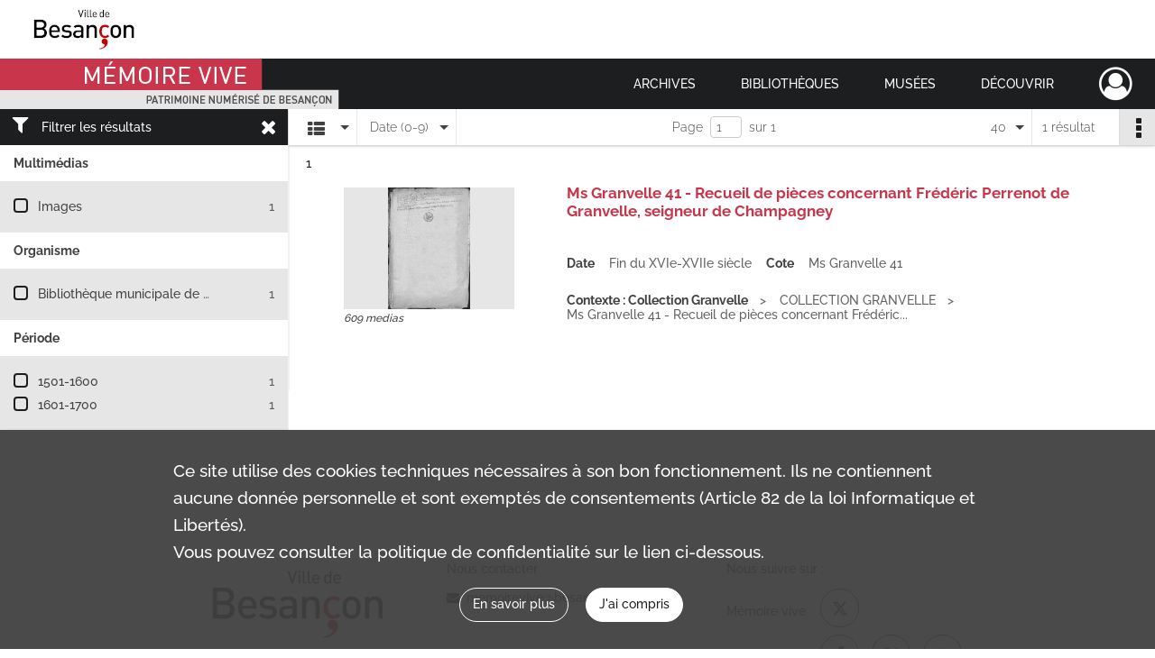

--- FILE ---
content_type: text/html; charset=UTF-8
request_url: https://memoirevive.besancon.fr/search/results?target=controlledAccessPersonalName&keyword=Du%20Faing%20%28E.%29&sort=date_asc&resultsPerPage=40
body_size: 6566
content:
<!DOCTYPE html>
<html lang="fr">
    <head data-captcha="recaptcha">
                    

    <!-- Matomo -->
    <script type="text/javascript">
        var _paq = _paq || [];

        /* This code come from https://www.cnil.fr/sites/default/files/typo/document/Configuration_piwik.pdf */
        _paq.push([function() {
            var self = this;
            function getOriginalVisitorCookieTimeout() {
                var now = new Date(),
                    nowTs = Math.round(now.getTime() / 1000),
                    visitorInfo = self.getVisitorInfo();
                var createTs = parseInt(visitorInfo[2]);
                var cookieTimeout = 33696000; // 13 mois en secondes
                return createTs + cookieTimeout - nowTs;
            }
            this.setVisitorCookieTimeout( getOriginalVisitorCookieTimeout() );
        }]);

        /* tracker methods like "setCustomDimension" should be called before "trackPageView" */
        _paq.push(['disableCookies']);
        _paq.push(['trackPageView']);
        _paq.push(['enableLinkTracking']);
        (function() {
            var u="https://webstats.grandbesancon.fr//";
            _paq.push(['setTrackerUrl', u+'piwik.php']);
            _paq.push(['setSiteId', 16]);
            var d=document, g=d.createElement('script'), s=d.getElementsByTagName('script')[0];
            g.type='text/javascript'; g.async=true; g.defer=true; g.src=u+'piwik.js'; s.parentNode.insertBefore(g,s);
        })();
    </script>
    <!-- End Matomo Code -->

        
        <meta charset="utf-8">
        <title>    Du Faing (E.) - Recherche
</title>

        <meta name="twitter:card" content="summary" /><meta property="og:url" content="https://memoirevive.besancon.fr/search/results?target=controlledAccessPersonalName&amp;keyword=Du%20Faing%20%28E.%29&amp;sort=date_asc&amp;resultsPerPage=40" /><meta property="og:title" content="    Du Faing (E.) - Recherche
" />
        <meta name="viewport" content="user-scalable=no, initial-scale=1, maximum-scale=1, minimum-scale=1, width=device-width, height=device-height"/>
        <meta name="format-detection" content="telephone=no" />

        
                    <link rel="apple-touch-icon" sizes="180x180" href="/assets/src/application/Custom/assets/static/front/favicons/apple-touch-icon.449ebc851ec6d9d26d84c68d3d54d2fa.png">
<link rel="icon" type="image/png" sizes="32x32" href="/assets/src/application/Custom/assets/static/front/favicons/favicon-32x32.71b582b98e5c32fdb0935378d8cf31b5.png">
<link rel="icon" type="image/png" sizes="16x16" href="/assets/src/application/Custom/assets/static/front/favicons/favicon-16x16.d79a6e1d21cf5732c059eb5d7a9fbe8f.png">
<link rel="manifest" href="/assets/src/application/Custom/assets/static/front/favicons/site.webmanifest.b9aa277fcfc34c31db6c7a7ea3469b8c.json">
<link rel="mask-icon" href="/assets/src/application/Custom/assets/static/front/favicons/safari-pinned-tab.b577dbc6f41ad7524bab94f0be372353.svg" color="#5bbad5">

<meta name="msapplication-TileColor" content="#da532c">
<meta name="theme-color" content="#ffffff">
        
        <link rel="stylesheet" type="text/css" href="/assets/assets/front/scss/common.6963d829734ed7d82eed1b025b35b8dd.css" />
        <link rel="stylesheet" type="text/css" href="/assets/assets/fonts/index.31b5c1038006a63162fc07056026b88e.css">

            
    <link rel="stylesheet" type="text/css" href="/assets/assets/front/scss/affichage-liste.0dca978e1ee6655072f340d4941e41a5.css" />

        <link rel="stylesheet" type="text/css" href="/assets/src/application/Custom/assets/src/scss/index.cd0bd06290700be15bea33007d70cb02.css" />
        <link rel="stylesheet" type="text/css" href="/assets/node_modules/@knight-lab/timelinejs/dist/css/timeline.4aafa9c57f79aa1cb4bc15c28ceea4bc.css" />

    </head>
    <body id="display-results">

                    <header id="header" role="banner">
    <div class="institutional-banner-desktop">
        
    <div class="institutional-banner-burger">
                    <div class="container institutional">
        <div class="row">
                            <div class="header-footer-col col-md-12 col-lg-12 header-footer-align-left">
                    
                    
    <a href="https://www.besancon.fr"
                             rel="noopener noreferrer"            target="_blank"
            >
            <img
        src="/assets/src/application/Custom/assets/static/front/img/icono-logo/logo-institutional-1.505b0cb91a520ae7693da148cb860249.jpg"
                alt="Ville Besançon"    />

    </a>
                </div>
                    </div>
    </div>

    </div>

    </div>
    <div id="main-header">
        <a id="logo" href="/" title="Aller à la page d&#039;accueil">
    <img class="logo-desktop" src="/assets/src/application/Custom/assets/static/front/img/icono-logo/logo-header.83286b14bdea432251ab53685526edd4.png" alt="Mémoire Vive patrimoine numérisé de Besançon"/>

        
    <img class="logo-mobile" src="/assets/src/application/Custom/assets/static/front/img/icono-logo/logo-header.83286b14bdea432251ab53685526edd4.png" alt="Mémoire Vive patrimoine numérisé de Besançon"/>

    <span class="sr-only">Mémoire Vive patrimoine numérisé de Besançon</span>
</a>
            
<nav id="main-menu" role="navigation">
            <ul aria-label="menu principal">
                                    <li class="submenu-container"><a href="#">Archives</a>
    <ul class="subnav">
                    <li><a
    href="/page/informations-pratiques-2"
    title="Aller à la page : &quot;Informations pratiques&quot;"
>Informations pratiques</a>
</li>
                    <li><a
    href="/page/historique-et-missions"
    title="Aller à la page : &quot;Historique et missions&quot;"
>Historique et missions</a>
</li>
                    <li><a
    href="/page/rechercher-dans-les-fonds-1"
    title="Aller à la page : &quot;Rechercher dans les fonds&quot;"
>Rechercher dans les fonds</a>
</li>
                    <li><a
    href="/page/archives-numerisees"
    title="Aller à la page : &quot;Archives numérisées&quot;"
>Archives numérisées</a>
</li>
                    <li><a
    href="/page/guide-de-genealogie"
    title="Aller à la page : &quot;Retrouver ses ancêtres&quot;"
>Retrouver ses ancêtres</a>
</li>
                    <li><a
    href="/page/offre-culturelle-et-educative"
    title="Aller à la page : &quot;Offre culturelle et éducative&quot;"
>Offre culturelle et éducative</a>
</li>
            </ul>
</li>
                                <li class="submenu-container"><a href="#">Bibliothèques</a>
    <ul class="subnav">
                    <li><a
    href="/page/informations-pratiques-1"
    title="Aller à la page : &quot;Informations pratiques&quot;"
>Informations pratiques</a>
</li>
                    <li><a
    href="/page/presentation"
    title="Aller à la page : &quot;Présentation&quot;"
>Présentation</a>
</li>
                    <li><a
    href="/page/actualites-et-visites"
    title="Aller à la page : &quot;Actualités et visites&quot;"
>Actualités et visites</a>
</li>
                    <li><a
    href="/page/rechercher-dans-les-fonds"
    title="Aller à la page : &quot;Rechercher dans les fonds&quot;"
>Rechercher dans les fonds</a>
</li>
                    <li><a
    href="/page/fonds-patrimoniaux-et-collections"
    title="Aller à la page : &quot;Fonds patrimoniaux et collections&quot;"
>Fonds patrimoniaux et collections</a>
</li>
            </ul>
</li>
                                <li class="submenu-container"><a href="#">Musées</a>
    <ul class="subnav">
                    <li><a
    href="/page/un-musee-renouvele"
    title="Aller à la page : &quot;Musée de la Résistance et de la Déportation&quot;"
>Musée de la Résistance et de la Déportation</a>
</li>
                    <li><a
    href="/page/un-musee-d-histoire-de-sciences-et-d-horlogerie"
    title="Aller à la page : &quot;Musée du Temps&quot;"
>Musée du Temps</a>
</li>
                    <li><a
    href="/page/le-musee-des-beaux-arts-et-d-archeologie"
    title="Aller à la page : &quot;Musée des beaux-arts et d&#039;archéologie&quot;"
>Musée des beaux-arts et d&#039;archéologie</a>
</li>
                    <li><a
    href="/page/bienvenue-au-musee-comtois"
    title="Aller à la page : &quot;Musée Comtois&quot;"
>Musée Comtois</a>
</li>
            </ul>
</li>
                                <li class="submenu-container"><a href="#">Découvrir</a>
    <ul class="subnav">
                    <li><a
    href="/page/a-la-loupe"
    title="Aller à la page : &quot;A la loupe&quot;"
>A la loupe</a>
</li>
                    <li><a
    href="/page/expositions-virtuelles"
    title="Aller à la page : &quot;Expositions virtuelles&quot;"
>Expositions virtuelles</a>
</li>
                    <li><a
    href="/page/albums-photos"
    title="Aller à la page : &quot;Albums photos&quot;"
>Albums photos</a>
</li>
                    <li><a
    href="/page/collections"
    title="Aller à la page : &quot;Collections&quot;"
>Collections</a>
</li>
            </ul>
</li>
            
        </ul>
    </nav>
<nav id="burger-main-menu" class="left" role="navigation">
            <div>
            <label for="burger-sidebar" class="toggle" aria-label="Ouvrir le menu déroulant">
                <span class="sr-only">Ouvrir le menu déroulant</span>
                <span class="icon-bar"></span>
                <span class="icon-bar"></span>
                <span class="icon-bar"></span>
            </label>
            <input type="checkbox" id="burger-sidebar" class="sidebartoggler">

            <div class="page-wrap">
                <div class="sidebar">
                    <ul class="mainnav">
                                                <li class="submenu-container"><a href="#">Archives</a>
    <ul class="subnav">
                    <li><a
    href="/page/informations-pratiques-2"
    title="Aller à la page : &quot;Informations pratiques&quot;"
>Informations pratiques</a>
</li>
                    <li><a
    href="/page/historique-et-missions"
    title="Aller à la page : &quot;Historique et missions&quot;"
>Historique et missions</a>
</li>
                    <li><a
    href="/page/rechercher-dans-les-fonds-1"
    title="Aller à la page : &quot;Rechercher dans les fonds&quot;"
>Rechercher dans les fonds</a>
</li>
                    <li><a
    href="/page/archives-numerisees"
    title="Aller à la page : &quot;Archives numérisées&quot;"
>Archives numérisées</a>
</li>
                    <li><a
    href="/page/guide-de-genealogie"
    title="Aller à la page : &quot;Retrouver ses ancêtres&quot;"
>Retrouver ses ancêtres</a>
</li>
                    <li><a
    href="/page/offre-culturelle-et-educative"
    title="Aller à la page : &quot;Offre culturelle et éducative&quot;"
>Offre culturelle et éducative</a>
</li>
            </ul>
</li>
                                <li class="submenu-container"><a href="#">Bibliothèques</a>
    <ul class="subnav">
                    <li><a
    href="/page/informations-pratiques-1"
    title="Aller à la page : &quot;Informations pratiques&quot;"
>Informations pratiques</a>
</li>
                    <li><a
    href="/page/presentation"
    title="Aller à la page : &quot;Présentation&quot;"
>Présentation</a>
</li>
                    <li><a
    href="/page/actualites-et-visites"
    title="Aller à la page : &quot;Actualités et visites&quot;"
>Actualités et visites</a>
</li>
                    <li><a
    href="/page/rechercher-dans-les-fonds"
    title="Aller à la page : &quot;Rechercher dans les fonds&quot;"
>Rechercher dans les fonds</a>
</li>
                    <li><a
    href="/page/fonds-patrimoniaux-et-collections"
    title="Aller à la page : &quot;Fonds patrimoniaux et collections&quot;"
>Fonds patrimoniaux et collections</a>
</li>
            </ul>
</li>
                                <li class="submenu-container"><a href="#">Musées</a>
    <ul class="subnav">
                    <li><a
    href="/page/un-musee-renouvele"
    title="Aller à la page : &quot;Musée de la Résistance et de la Déportation&quot;"
>Musée de la Résistance et de la Déportation</a>
</li>
                    <li><a
    href="/page/un-musee-d-histoire-de-sciences-et-d-horlogerie"
    title="Aller à la page : &quot;Musée du Temps&quot;"
>Musée du Temps</a>
</li>
                    <li><a
    href="/page/le-musee-des-beaux-arts-et-d-archeologie"
    title="Aller à la page : &quot;Musée des beaux-arts et d&#039;archéologie&quot;"
>Musée des beaux-arts et d&#039;archéologie</a>
</li>
                    <li><a
    href="/page/bienvenue-au-musee-comtois"
    title="Aller à la page : &quot;Musée Comtois&quot;"
>Musée Comtois</a>
</li>
            </ul>
</li>
                                <li class="submenu-container"><a href="#">Découvrir</a>
    <ul class="subnav">
                    <li><a
    href="/page/a-la-loupe"
    title="Aller à la page : &quot;A la loupe&quot;"
>A la loupe</a>
</li>
                    <li><a
    href="/page/expositions-virtuelles"
    title="Aller à la page : &quot;Expositions virtuelles&quot;"
>Expositions virtuelles</a>
</li>
                    <li><a
    href="/page/albums-photos"
    title="Aller à la page : &quot;Albums photos&quot;"
>Albums photos</a>
</li>
                    <li><a
    href="/page/collections"
    title="Aller à la page : &quot;Collections&quot;"
>Collections</a>
</li>
            </ul>
</li>
            
                    </ul>
                    
    <div class="institutional-banner-burger">
                    <div class="container institutional">
        <div class="row">
                            <div class="header-footer-col col-md-12 col-lg-12 header-footer-align-left">
                    
                    
    <a href="https://www.besancon.fr"
                             rel="noopener noreferrer"            target="_blank"
            >
            <img
        src="/assets/src/application/Custom/assets/static/front/img/icono-logo/logo-institutional-1.505b0cb91a520ae7693da148cb860249.jpg"
                alt="Ville Besançon"    />

    </a>
                </div>
                    </div>
    </div>

    </div>

                </div>
            </div>
        </div>
    </nav>
<nav id="user-profile" role="navigation">
    <ul>
        <li class="user-profile submenu-container">
    <a href="/user/login?targetRoute=front.search&amp;targetRouteParameters%5Btarget%5D=controlledAccessPersonalName&amp;targetRouteParameters%5Bkeyword%5D=Du%20Faing%20%28E.%29&amp;targetRouteParameters%5Bsort%5D=date_asc&amp;targetRouteParameters%5BresultsPerPage%5D=40" class="user-profile-icon-container" title="Mon espace personnel">
        <i class="fa fa-user-circle-o" aria-hidden="true"></i>
    </a>
    <ul class="subnav">
        <li>
            <a href="/user/login?targetRoute=front.search&amp;targetRouteParameters%5Btarget%5D=controlledAccessPersonalName&amp;targetRouteParameters%5Bkeyword%5D=Du%20Faing%20%28E.%29&amp;targetRouteParameters%5Bsort%5D=date_asc&amp;targetRouteParameters%5BresultsPerPage%5D=40" title="Se connecter">Se connecter</a>
        </li>
                    <li>
                <a href="/register" title="S&#039;inscrire">S&#039;inscrire</a>
            </li>
            </ul>

</li>

    </ul>
</nav>
<nav id="burger-user-profile" class="right" role="navigation">
    <label for="profile-sidebar" class="toggle">
            <i class="fa fa-user-circle-o user-profile-icon " aria-hidden="true"></i>

    </label>
    <input type="checkbox" id="profile-sidebar" class="sidebartoggler">

    <div class="page-wrap">
        <div class="sidebar">
            <ul class="mainnav">
                    <li>
        <a href="/user/login?targetRoute=front.search&amp;targetRouteParameters%5Btarget%5D=controlledAccessPersonalName&amp;targetRouteParameters%5Bkeyword%5D=Du%20Faing%20%28E.%29&amp;targetRouteParameters%5Bsort%5D=date_asc&amp;targetRouteParameters%5BresultsPerPage%5D=40" title="Se connecter">Se connecter</a>
    </li>
            <li>
            <a href="/register" title="S&#039;inscrire">S&#039;inscrire</a>
        </li>
    
            </ul>
        </div>
    </div>
</nav>


    </div>
</header>
        
        <a href="#page-top" id="scrollup" class="no-print" aria-label="Revenir en haut de la page">
            <i class="fa fa-angle-up"></i>
            <span class="sr-only">Revenir en haut de la page</span>
        </a>

        <div id="old-browsers" class="disclaimer">
    <div class="text">
        Ce portail est conçu pour être utilisé sur les navigateurs Chrome, Firefox, Safari et Edge. Pour une expérience optimale, nous vous invitons à utiliser l&#039;un de ces navigateurs.
    </div>
    <div class="buttons">
        <button type="button" class="btn btn-primary" id="old-browsers-accept">J&#039;ai compris</button>
    </div>
</div>

        <main role="main" id="page-top">

                                        
            
            
            
            <section class="facets no-print ">
                            <div class="filter"><i class="fas fa-filter"></i>Filtrer les résultats<span><i class="fa fa-times" aria-hidden="true"></i></span></div>
<form id="form-facets" method="GET">
            <input type="hidden" name="target" value="controlledAccessPersonalName" />
                <input type="hidden" name="keyword" value="Du Faing (E.)" />
                <input type="hidden" name="sort" value="date_asc" />
                <input type="hidden" name="resultsPerPage" value="40" />
    
    <input type="hidden" name="mapBounds" value="" />

    <div class="facet">
        <div class="title">Multimédias</div>

            <ul>
                                <li class="row ">
                <div class="col-sm-10 term custom-control custom-checkbox">
                    <input
                        type="checkbox"
                        class="custom-control-input"
                        name="facet_media"
                        id="facet_media.1"
                        value="image"
                                            />
                                                                                                        <label class="custom-control-label" for="facet_media.1" title="Images">Images</label>
                </div>
                <div class="col-sm-2 count">1</div>
            </li>
            </ul>
    
    </div>
    <div class="facet">
        <div class="title">Organisme</div>

            <ul>
                                <li class="row ">
                <div class="col-sm-10 term custom-control custom-checkbox">
                    <input
                        type="checkbox"
                        class="custom-control-input"
                        name="facet_organizationResponsibleForIntellectualAccess"
                        id="facet_organizationResponsibleForIntellectualAccess.1"
                        value="Bibliothèque municipale de Besançon"
                                            />
                                                            <label class="custom-control-label" for="facet_organizationResponsibleForIntellectualAccess.1" title="Bibliothèque municipale de Besançon">Bibliothèque municipale de Besançon</label>
                </div>
                <div class="col-sm-2 count">1</div>
            </li>
            </ul>
    
    </div>
    <div class="facet">
        <div class="title">Période</div>

            <ul>
                                <li class="row">
                <div class="col-sm-10 term custom-control custom-checkbox">
                    <input
                        type="checkbox"
                        class="custom-control-input century"
                        name="facet_century"
                        id="facet_century.1"
                        value="1501"
                                            />
                                                                                                        <label class="custom-control-label" for="facet_century.1" title="1501-1600">1501-1600</label>
                </div>
                <div class="col-sm-2 count">1</div>
            </li>
                                <li class="row">
                <div class="col-sm-10 term custom-control custom-checkbox">
                    <input
                        type="checkbox"
                        class="custom-control-input century"
                        name="facet_century"
                        id="facet_century.2"
                        value="1601"
                                            />
                                                                                                        <label class="custom-control-label" for="facet_century.2" title="1601-1700">1601-1700</label>
                </div>
                <div class="col-sm-2 count">1</div>
            </li>
        
            </ul>

    </div>
</form>

                                </section>
        <section class="navigation clearfix row">
            <div class="view-mode col-sm pl-0 pr-0">
                <ul class="clearfix">
    <li class="select select-viewmode clearfix">
        <p class="placeholder" title="Affichage">
            <i class="placeholder-icon fas fa-th-list"></i>
        </p>
        <ul>
                            <li class="selected">
                    <a href="https://memoirevive.besancon.fr/search/results?target=controlledAccessPersonalName&amp;keyword=Du%20Faing%20%28E.%29&amp;sort=date_asc&amp;resultsPerPage=40&amp;mode=list" title="Affichage liste"><i class="fas fa-th-list"></i></a>
                </li>
                            <li class="">
                    <a href="https://memoirevive.besancon.fr/search/results?target=controlledAccessPersonalName&amp;keyword=Du%20Faing%20%28E.%29&amp;sort=date_asc&amp;resultsPerPage=40&amp;mode=table" title="Affichage tableau"><i class="fas fa-table"></i></a>
                </li>
                            <li class="">
                    <a href="https://memoirevive.besancon.fr/search/results?target=controlledAccessPersonalName&amp;keyword=Du%20Faing%20%28E.%29&amp;sort=date_asc&amp;resultsPerPage=40&amp;mode=mosaic" title="Affichage mosaïque"><i class="fas fa-th"></i></a>
                </li>
                            <li class="">
                    <a href="https://memoirevive.besancon.fr/search/results?target=controlledAccessPersonalName&amp;keyword=Du%20Faing%20%28E.%29&amp;mode=chrono" title="Affichage frise chronologique"><i class="nf nf-timeline"></i></a>
                </li>
                    </ul>
    </li>
</ul>

            </div>
            <div class="sort col-sm pl-0 pr-0">
                <ul class="clearfix">
    <li class="select select-sort clearfix">
        <p class="placeholder" title="Trier par date (0-9)">
            Date (0-9)
        </p>
        <ul>
                    <li class="">
                <a href="https://memoirevive.besancon.fr/search/results?target=controlledAccessPersonalName&amp;keyword=Du%20Faing%20%28E.%29&amp;resultsPerPage=40&amp;sort=referencecode_asc" title="Trier par cote (A-Z)">Cote (A-Z)</a>
            </li>
                    <li class="">
                <a href="https://memoirevive.besancon.fr/search/results?target=controlledAccessPersonalName&amp;keyword=Du%20Faing%20%28E.%29&amp;resultsPerPage=40&amp;sort=referencecode_dsc" title="Trier par cote (Z-A)">Cote (Z-A)</a>
            </li>
                    <li class="selected">
                <a href="https://memoirevive.besancon.fr/search/results?target=controlledAccessPersonalName&amp;keyword=Du%20Faing%20%28E.%29&amp;resultsPerPage=40&amp;sort=date_asc" title="Trier par date (0-9)">Date (0-9)</a>
            </li>
                    <li class="">
                <a href="https://memoirevive.besancon.fr/search/results?target=controlledAccessPersonalName&amp;keyword=Du%20Faing%20%28E.%29&amp;resultsPerPage=40&amp;sort=date_dsc" title="Trier par date (9-0)">Date (9-0)</a>
            </li>
                    <li class="">
                <a href="https://memoirevive.besancon.fr/search/results?target=controlledAccessPersonalName&amp;keyword=Du%20Faing%20%28E.%29&amp;resultsPerPage=40&amp;sort=relevance" title="Trier par pertinence">Pertinence</a>
            </li>
                </ul>
    </li>
</ul>

            </div>
            <div class="pagination-row col-sm">
                                                                                                    <ul id="pagination" class="pagination-sm pagination">
            

        <li id="page-content" class="page-content">
            <label for="current-page">Page</label>
            <input id="current-page" name="page" form="form-facets"
                   type="number" value="1" min="1" max="1"/>
            sur 1</li>

            </ul>

            </div>
            <div class="result-page col-sm">
                <span class="result">
                                                                1 résultat

                                    </span>
                
<ul class="clearfix">
    <li class="select select-results-per-page clearfix">
      <p class="placeholder" title="40 résultats par page">
          40 <span class="label">résultats par page</span>
      </p>
      <ul>
                        <li class="">
                <a href="https://memoirevive.besancon.fr/search/results?target=controlledAccessPersonalName&amp;keyword=Du%20Faing%20%28E.%29&amp;sort=date_asc"><span>20 résultats par page</span></a>
            </li>
                        <li class="selected">
                <a href="https://memoirevive.besancon.fr/search/results?target=controlledAccessPersonalName&amp;keyword=Du%20Faing%20%28E.%29&amp;sort=date_asc&amp;resultsPerPage=40"><span>40 résultats par page</span></a>
            </li>
                        <li class="">
                <a href="https://memoirevive.besancon.fr/search/results?target=controlledAccessPersonalName&amp;keyword=Du%20Faing%20%28E.%29&amp;sort=date_asc&amp;resultsPerPage=80"><span>80 résultats par page</span></a>
            </li>
                    </ul>
    </li>
</ul>


            </div>
            <div class="result-actionbar">
                    
<div
    id="actionbar"
    data-bookmark-url="/user/api/v1/bookmark/globalSearchResult"
    data-bookmark-data="{&quot;target&quot;:&quot;controlledAccessPersonalName&quot;,&quot;keyword&quot;:&quot;Du Faing (E.)&quot;,&quot;sort&quot;:&quot;date_asc&quot;,&quot;resultsPerPage&quot;:&quot;40&quot;}"
    data-bookmark-list-url="https://memoirevive.besancon.fr/user/bookmarks"
    data-logged-in=""
        data-social="1"    data-print="1"
    data-bookmarked=""
    data-site-name="Mémoire Vive patrimoine numérisé de Besançon"
    data-page-title="    Du Faing (E.) - Recherche
"
    data-share-mail-body="Bonjour,
Je vous recommande cette page :
https%3A%2F%2Fmemoirevive.besancon.fr%2Fsearch%2Fresults%3Ftarget%3DcontrolledAccessPersonalName%26keyword%3DDu%2520Faing%2520%2528E.%2529%26sort%3Ddate_asc%26resultsPerPage%3D40
Bonne consultation !
"
    ></div>


            </div>
        </section>
    
                            
<aside class="alert-container row">
</aside>
            
            <div class="container">
                <h1 hidden="true">Résultats de la recherche</h1>
<section id="list-container" class="active">
            <ol>        <li class="element-list">
            
<div class="img-element">
    <span><span class="sr-only">Résultat n°</span>1</span>        
    
            <div class="img image-thumbnail">
            <a href="/ark:/48565/98dw4mkcrh3f/18313046-4f78-4773-82cc-8bde99c51a4c" class="bloc-list-picture d-block" title="Visualiser le media" rel="noopener noreferrer" target="_blank">
                <img class="list-picture img-fluid" src="/images/18313046-4f78-4773-82cc-8bde99c51a4c_search_result_thumbnail.jpg" alt="Ms Granvelle 41 - Recueil de pièces concernant Frédéric Perrenot de Granvelle, seigneur de Champagney">
            </a>

                        <p class="info-list-picture">
                        609 medias

        </p>
    
        </div>
    
</div>

<section class="content">
        <div class="intitup">
                <a
            href="https://memoirevive.besancon.fr/ark:/48565/98dw4mkcrh3f"
            title="Voir la notice complète : Ms Granvelle 41 - Recueil de pièces concernant Frédéric Perrenot de Granvelle, seigneur de Champagney"
             rel="noopener noreferrer" target="_blank"
        >
            <h2>
                <span>Ms Granvelle 41 - Recueil de pièces concernant Frédéric Perrenot de Granvelle, seigneur de Champagney</span>
            </h2>
        </a>
        
    <div class="date-cote content-part clearfix">
                                    <div class="content-sub-part">
                <h3>Date</h3>
                <p><span>Fin du XVIe-XVIIe siècle</span></p>
            </div>
                            <div class="content-sub-part">
                <h3>Cote</h3>
                <p class="referenceCodes">Ms Granvelle 41</p>
            </div>
            </div>

<ul class="context content-part clearfix">
            <li>
                    <h4>Contexte : Collection Granvelle</h4>
                </li>
            <li>
                    COLLECTION GRANVELLE        </li>
        <li>                Ms Granvelle 41 - Recueil de pièces concernant Frédéric...
            </li>
</ul>

    </div>
    </section>
                        <div class="record-actions">
    </div>
    
        </li>
                    </ol>
            
            
            </section>
            </div>

        </main>

                        
    <footer id="footer" role="contentinfo">
                                
                                <div class="container default">
        <div class="row">
                            <div class="header-footer-col col-md-3 col-lg-3 header-footer-align-center">
                    
                    
    <a href="https://www.besancon.fr"
                             rel="noopener noreferrer"            target="_blank"
            >
            <img
        src="/assets/src/application/Custom/assets/static/front/img/icono-logo/logo-footer.dbcc3e9c66b0cb1b6f7c378f6e33d236.jpg"
        title="Ville de Besançon"        alt="Ville de Besançon"    />

    </a>
                </div>
                            <div class="header-footer-col col-md-3 col-lg-3 header-footer-align-left">
                                            <span class="heading">Nous contacter</span>
                    
                    <div class="mt-0">
    <a title="Nous contacter par email" href="mailto:memoirevive@besancon.fr"><i class="fa fa-envelope" ></i>memoirevive@besancon.fr</a>
</div>

                </div>
                            <div class="header-footer-col col-md-3 col-lg-3 header-footer-align-left">
                                            <span class="heading">Nous suivre sur :</span>
                    
                    <div class="footer-social">
    <div class="mt-0">
        <span>Mémoire vive</span>
        <a href="https://twitter.com/BAMBesancon" title="Bibliothèques et archives municipales de Besançon" target="_blank"><i class="nf nf-2x nf-x-twitter"></i></a>
    </div>
    <div class="mt-2 footer-social-city">
        <span>Ville</span>
        <a href="http://facebook.com/mairiedebesancon" title="Facebook de Besançon" target="_blank"><i class="nf nf-2x nf-facebook-f"></i></a>
        <a href="https://twitter.com/villedebesancon" title="Twitter de Besançon" target="_blank"><i class="nf nf-2x nf-x-twitter"></i></a>
        <a href="http://www.youtube.com/user/VilledeBesancon" title="Youtube de Besançon" target="_blank"><i class="nf nf-2x nf-youtube"></i></a>
    </div>
</div>
                </div>
                    </div>
    </div>

                                                            <div class="container institutional">
        <div class="row">
                            <div class="header-footer-col col-md-12 col-lg-12 header-footer-align-center">
                    
                    <ul class="links">
            <li class="link
">
        <a href="/page/etablissements"
         title="Nos établissements"             >
                            NOS ETABLISSEMENTS
            </a>
    </li>
            <li class="link
">
        <a href="/page/mentions-legales"
         title="Mentions légales / Conditions d&#039;utilisation"             >
                            MENTIONS LÉGALES / CONDITIONS D’UTILISATION
            </a>
    </li>
            <li class="link
">
        <a href="/page/politique-de-confidentialite"
         title="Politique de confidentialité"             >
                            POLITIQUE DE CONFIDENTIALITÉ
            </a>
    </li>
            <li class="link
">
    </li>
            <li class="link
">
        <a href="/page/credits"
         title="Crédits"             >
                            CREDITS
            </a>
    </li>
            <li class="link
">
        <a href="/page/partenaires"
         title="Partenaires"             >
                            PARTENAIRES
            </a>
    </li>
    </ul>
                </div>
                    </div>
    </div>

                        </footer>
        
                                    <script src="/assets/common.561aa4e00dd5800d1a92.js"></script>
                            <script src="/assets/vendor.front.bf96360164dacbea31a6.js"></script>
                            <script src="/assets/front.f02d083b4b1132bbe0ee.js"></script>
                    
        <div id="rgpd-infos"
     class="disclaimer"
     >
    <div class="text">
        <p>
            Ce site utilise des <span lang="en">cookies</span> techniques nécessaires à son bon fonctionnement. Ils ne contiennent aucune donnée personnelle et sont exemptés de consentements (Article 82 de la loi Informatique et Libertés).
        </p>
        <p>
                            Vous pouvez consulter la politique de confidentialité sur le lien ci-dessous.
                    </p>
    </div>
    <div class="buttons">
                                    <a href="/page/politique-de-confidentialite" rel="noopener noreferrer" target="_blank">
            <button type="button" class="btn btn-secondary" title="En savoir plus sur les conditions générales d&#039;utilisation">En savoir plus</button>
        </a>
        <button type="button" class="btn btn-primary" id="rgpd-infos-understand">J&#039;ai compris</button>
    </div>

</div>
        
    </body>
</html>
